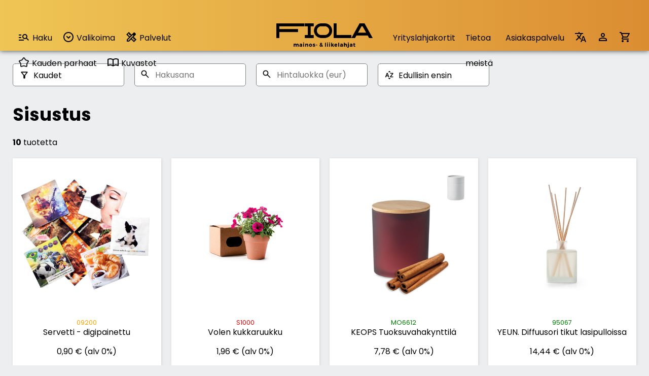

--- FILE ---
content_type: text/html; charset=utf-8
request_url: https://www.fiola.fi/tuotteet/tr1133/sisustus
body_size: 33125
content:

<!DOCTYPE html>
<html lang="fi">

<head>

	<base href="https://www.fiola.fi/">

	<title>Sisustus - Tuotteet | Fiola Oy</title>
	<meta http-equiv="Content-Type" content="text/html; charset=utf-8">
	<meta name="viewport" content="initial-scale=1.0">
	<meta name="description" content="Fiola Oy tarjoaa laajan valikoiman personoitavia mainos- ja liikelahjoja, jotka vahvistavat yrityksesi brändiä. Tutustu ainutlaatuiseen tuotevalikoimaamme ja löydä täydelliset lahjat asiakkaille ja yhteistyökumppaneille. Nopea toimitus koko Suomeen.">
	<meta name="keywords" content="liikelahjat, mainostekstiilit, ammattiasut, työvaatteet, seuratuotteet, pori, asiakaskauppa, painatus, mainoslahjat logolla, mainoslahjat">
	<meta name="theme-color" content="#008bd0">

	<link rel="icon" type="image/png" href="fiola_f.png?v=2024030601">

	<link rel='stylesheet' type='text/css' href='css/styles.css?v=2025121001'>
	<link rel='stylesheet' type='text/css' href='css/styles_1600.css?v=2025080601'>
	<link rel='stylesheet' type='text/css' href='css/styles_1200.css?v=2025091701'>
	<link rel='stylesheet' type='text/css' href='css/styles_900_576_300.css?v=2025091701'>
	<link rel="stylesheet" href="https://cdn.jsdelivr.net/npm/swiper@11/swiper-bundle.min.css">
	
	<script type='text/javascript' src='js/functions.js?v=2025121001'></script>
	<script src="https://cdn.jsdelivr.net/npm/swiper@11/swiper-bundle.min.js"></script>

	<!-- Google tag (gtag.js) -->
	<script async src="https://www.googletagmanager.com/gtag/js?id=G-36BFKHT5BX"></script>
	<script>
	  window.dataLayer = window.dataLayer || [];
	  function gtag(){dataLayer.push(arguments);}
	  gtag('js', new Date());
	  gtag('config', 'G-36BFKHT5BX');
	</script>

</head>

<body><div id='front-layer-wrapper' onClick="Javascript: frontLayerWrapper();"><div id='front-layer'></div></div><header><div id='flash-message'></div><img src='images/icons/menu.svg' alt='Menu' id='mobileMenuIcon' class='onlyMobile' onClick="Javascript: document.getElementById('header').classList.toggle('open');"><div class='siteWidth headerWrapper' id='header'><nav class='productMenu'><ul><li><a href="Javascript: toggleSearch();" class='search'><img src='images/icons/searchList.svg' alt='Hae'>Haku</a></li><li><span class='menuButtons' id='valikoimaButton' onClick="toggleMenu('valikoima');"><img src='images/icons/chevron_down_circled.svg' alt='Valikoima' class='productSelectionArrow'> Valikoima</span><ul class='dropdown' id='valikoima'><li><a onClick="Javascript: openProductGroups('3');" onDblClick="Javascript: window.location='tuotteet/pr3/tekstiilit';">Tekstiilit</a><ul id='productGroups-3' class='sub-dropdown twoColumns'><li><a href='tuotteet/pr3/tekstiilit' class='mainGroupLink'>Kaikki tuotteet</a></li><li><a href='tuotteet/tr1137/valikausitakit'>Välikausitakit</a></li><li><a href='tuotteet/tr1114/t-paidat'>T-paidat</a></li><li><a href='tuotteet/tr18/colleget-ja-hupparit'>Colleget ja hupparit</a></li><li><a href='tuotteet/tr1068/housut-ja-shortsit'>Housut ja shortsit</a></li><li><a href='tuotteet/tr28/fleecetakit'>Fleecetakit</a></li><li><a href='tuotteet/tr49/kauluspaidat'>Kauluspaidat</a></li><li><a href='tuotteet/tr90/neuleet'>Neuleet</a></li><li><a href='tuotteet/tr1196/urheilu'>Urheilu</a></li><li><a href='tuotteet/tr1121/pikeepaidat'>Pikeepaidat</a></li><li><a href='tuotteet/tr1/liivit'>Liivit</a></li><li><a href='tuotteet/tr1059/softshell-takit'>Softshell takit</a></li><li><a href='tuotteet/tr92/kesa-ja-kuoritakit'>Kesä- ja kuoritakit</a></li><li><a href='tuotteet/tr39/talvitakit'>Talvitakit</a></li></ul></li><li><a onClick="Javascript: openProductGroups('9');" onDblClick="Javascript: window.location='tuotteet/pr9/hatut-ja-asusteet';">Hatut ja asusteet</a><ul id='productGroups-9' class='sub-dropdown twoColumns'><li><a href='tuotteet/pr9/hatut-ja-asusteet' class='mainGroupLink'>Kaikki tuotteet</a></li><li><a href='tuotteet/tr1264/aurinkolasit'>Aurinkolasit</a></li><li><a href='tuotteet/tr72/kaulaliinat-huivit-ja-pannat'>Kaulaliinat, huivit ja pannat</a></li><li><a href='tuotteet/tr73/kintaat-ja-kasineet'>Kintaat ja käsineet</a></li><li><a href='tuotteet/tr1111/lippikset'>Lippikset</a></li><li><a href='tuotteet/tr1265/muut-paahineet'>Muut päähineet</a></li><li><a href='tuotteet/tr74/pipot'>Pipot</a></li><li><a href='tuotteet/tr1218/sukat-alusasut-vyot-ja-muut'>Sukat, alusasut, vyöt ja muut</a></li></ul></li><li><a onClick="Javascript: openProductGroups('1');" onDblClick="Javascript: window.location='tuotteet/pr1/kynat-ja-toimistotuotteet';">Kynät ja toimistotuotteet</a><ul id='productGroups-1' class='sub-dropdown'><li><a href='tuotteet/pr1/kynat-ja-toimistotuotteet' class='mainGroupLink'>Kaikki tuotteet</a></li><li><a href='tuotteet/tr4/kalenterit'>Kalenterit</a></li><li><a href='tuotteet/tr1257/mainoskynat'>Mainoskynät</a></li><li><a href='tuotteet/tr114/toimistotarvikkeet'>Toimistotarvikkeet</a></li></ul></li><li><a onClick="Javascript: openProductGroups('17');" onDblClick="Javascript: window.location='tuotteet/pr17/lapsille';">Lapsille</a><ul id='productGroups-17' class='sub-dropdown'><li><a href='tuotteet/pr17/lapsille' class='mainGroupLink'>Kaikki tuotteet</a></li><li><a href='tuotteet/tr1129/lasten-paahineet'>Lasten päähineet</a></li><li><a href='tuotteet/tr67/lasten-tekstiilit'>Lasten tekstiilit</a></li><li><a href='tuotteet/tr1004/varit-ja-askartelu'>Värit ja askartelu</a></li></ul></li><li><a onClick="Javascript: openProductGroups('20');" onDblClick="Javascript: window.location='tuotteet/pr20/urheilu';">Urheilu</a><ul id='productGroups-20' class='sub-dropdown'><li><a href='tuotteet/pr20/urheilu' class='mainGroupLink'>Kaikki tuotteet</a></li><li><a href='tuotteet/tr1071/team-asusteet'>Team asusteet</a></li><li><a href='tuotteet/tr1072/team-housut'>Team housut</a></li><li><a href='tuotteet/tr1066/team-paidat'>Team paidat</a></li><li><a href='tuotteet/tr1217/team-takit'>Team takit</a></li><li><a href='tuotteet/tr1073/team-tuotteet'>Team tuotteet</a></li></ul></li><li><a onClick="Javascript: openProductGroups('10');" onDblClick="Javascript: window.location='tuotteet/pr10/kassit-ja-laukut';">Kassit ja laukut</a><ul id='productGroups-10' class='sub-dropdown twoColumns'><li><a href='tuotteet/pr10/kassit-ja-laukut' class='mainGroupLink'>Kaikki tuotteet</a></li><li><a href='tuotteet/tr1074/jumppapussit'>Jumppapussit</a></li><li><a href='tuotteet/tr46/kauppa-ja-messukassit'>Kauppa- ja messukassit</a></li><li><a href='tuotteet/tr58/kylmalaukut'>Kylmälaukut</a></li><li><a href='tuotteet/tr1075/matkustus'>Matkustus</a></li><li><a href='tuotteet/tr1221/urheilukassit'>Urheilukassit</a></li><li><a href='tuotteet/tr45/reput'>Reput</a></li></ul></li><li><a onClick="Javascript: openProductGroups('4');" onDblClick="Javascript: window.location='tuotteet/pr4/ammattiasut';">Ammattiasut</a><ul id='productGroups-4' class='sub-dropdown twoColumns'><li><a href='tuotteet/pr4/ammattiasut' class='mainGroupLink'>Kaikki tuotteet</a></li><li><a href='tuotteet/tr1208/colleget-ja-t-paidat'>Colleget ja T-paidat</a></li><li><a href='tuotteet/tr1204/housut-avohaalarit-kesa'>Housut/avohaalarit kesä</a></li><li><a href='tuotteet/tr1203/housut-avohaalarit-talvi'>Housut/avohaalarit talvi</a></li><li><a href='tuotteet/tr1215/huomioliivit'>Huomioliivit</a></li><li><a href='tuotteet/tr1198/multisuojatut-kesa'>Multisuojatut kesä</a></li><li><a href='tuotteet/tr1197/multisuojatut-talvi'>Multisuojatut talvi</a></li><li><a href='tuotteet/tr1214/naisten-ammattiasut'>Naisten ammattiasut</a></li><li><a href='tuotteet/tr1202/normivaatteet-kesa'>Normivaatteet kesä</a></li><li><a href='tuotteet/tr1201/normivaatteet-talvi'>Normivaatteet talvi</a></li><li><a href='tuotteet/tr1261/ravintola-ja-baari'>Ravintola ja Baari</a></li><li><a href='tuotteet/tr1209/sadeasut'>Sadeasut</a></li><li><a href='tuotteet/tr1080/turvakengat'>Turvakengät</a></li><li><a href='tuotteet/tr1216/turvavaatteet-kesa'>Turvavaatteet kesä</a></li><li><a href='tuotteet/tr1200/turvavaatteet-talvi'>Turvavaatteet talvi</a></li><li><a href='tuotteet/tr1070/tyokasineet'>Työkäsineet</a></li><li><a href='tuotteet/tr1205/tyotakit-kesa'>Työtakit kesä</a></li><li><a href='tuotteet/tr1206/tyotakit-talvi'>Työtakit talvi</a></li><li><a href='tuotteet/tr1207/umpihaalarit'>Umpihaalarit</a></li></ul></li><li><a onClick="Javascript: openProductGroups('16');" onDblClick="Javascript: window.location='tuotteet/pr16/kylpytuotteet-ja-kodintekstiilit';">Kylpytuotteet ja kodintekstiilit</a><ul id='productGroups-16' class='sub-dropdown'><li><a href='tuotteet/pr16/kylpytuotteet-ja-kodintekstiilit' class='mainGroupLink'>Kaikki tuotteet</a></li><li><a href='tuotteet/tr1232/hoitotuotteet'>Hoitotuotteet</a></li><li><a href='tuotteet/tr24/huovat-ja-peitot'>Huovat ja peitot</a></li><li><a href='tuotteet/tr1042/lakanasetit'>Lakanasetit</a></li><li><a href='tuotteet/tr1030/sauna-tuotteet'>Sauna tuotteet</a></li><li><a href='tuotteet/tr115/pyyhkeet-ja-kylpytakit'>Pyyhkeet ja kylpytakit</a></li></ul></li><li><a onClick="Javascript: openProductGroups('7');" onDblClick="Javascript: window.location='tuotteet/pr7/keittio-ja-koti';">Keittiö ja koti</a><ul id='productGroups-7' class='sub-dropdown'><li><a href='tuotteet/pr7/keittio-ja-koti' class='mainGroupLink'>Kaikki tuotteet</a></li><li><a href='tuotteet/tr42/keittiotarvikkeet'>Keittiötarvikkeet</a></li><li><a href='tuotteet/tr1033/keittioveitset'>Keittiöveitset</a></li><li><a href='tuotteet/tr1133/sisustus'>Sisustus</a></li></ul></li><li><a onClick="Javascript: openProductGroups('26');" onDblClick="Javascript: window.location='tuotteet/pr26/teemat';">Teemat</a><ul id='productGroups-26' class='sub-dropdown twoColumns'><li><a href='tuotteet/pr26/teemat' class='mainGroupLink'>Kaikki tuotteet</a></li><li><a href='tuotteet/tr1108/design'>Design</a></li><li><a href='tuotteet/tr1112/ekologiset'>Ekologiset</a></li><li><a href='tuotteet/tr1038/joulu'>Joulu</a></li><li><a href='tuotteet/tr1224/kesa'>Kesä</a></li><li><a href='tuotteet/tr1109/kotimaiset'>Kotimaiset</a></li><li><a href='tuotteet/tr1092/lahjakortit'>Lahjakortit</a></li><li><a href='tuotteet/tr1263/sublimoitavat'>Sublimoitavat</a></li><li><a href='tuotteet/tr1107/heijastavat'>Heijastavat</a></li></ul></li><li><a onClick="Javascript: openProductGroups('2');" onDblClick="Javascript: window.location='tuotteet/pr2/pientuotteet';">Pientuotteet</a><ul id='productGroups-2' class='sub-dropdown twoColumns'><li><a href='tuotteet/pr2/pientuotteet' class='mainGroupLink'>Kaikki tuotteet</a></li><li><a href='tuotteet/tr1051/jakotuotteet'>Jakotuotteet</a></li><li><a href='tuotteet/tr1002/jaakaapimet'>Jääkaapimet</a></li><li><a href='tuotteet/tr117/kaulanauhat'>Kaulanauhat</a></li><li><a href='tuotteet/tr1260/mainoskarkit'>Mainoskarkit</a></li><li><a href='tuotteet/tr1231/merkit'>Merkit</a></li><li><a href='tuotteet/tr108/sytyttimet'>Sytyttimet</a></li><li><a href='tuotteet/tr14/avaimenperat'>Avaimenperät</a></li></ul></li><li><a onClick="Javascript: openProductGroups('24');" onDblClick="Javascript: window.location='tuotteet/pr24/juomatuotteet';">Juomatuotteet</a><ul id='productGroups-24' class='sub-dropdown'><li><a href='tuotteet/pr24/juomatuotteet' class='mainGroupLink'>Kaikki tuotteet</a></li><li><a href='tuotteet/tr57/juomapullot'>Juomapullot</a></li><li><a href='tuotteet/tr1147/lasi-ja-keramiikka'>Lasi ja keramiikka</a></li><li><a href='tuotteet/tr1144/matkamukit'>Matkamukit</a></li><li><a href='tuotteet/tr1146/mukit'>Mukit</a></li><li><a href='tuotteet/tr1148/termospullot'>Termospullot</a></li></ul></li><li><a onClick="Javascript: openProductGroups('6');" onDblClick="Javascript: window.location='tuotteet/pr6/vapaa-aika';">Vapaa-aika</a><ul id='productGroups-6' class='sub-dropdown twoColumns'><li><a href='tuotteet/pr6/vapaa-aika' class='mainGroupLink'>Kaikki tuotteet</a></li><li><a href='tuotteet/tr1258/elektroniikka'>Elektroniikka</a></li><li><a href='tuotteet/tr1032/ensiapu'>Ensiapu</a></li><li><a href='tuotteet/tr1268/kellot'>Kellot</a></li><li><a href='tuotteet/tr82/monitoimityokalut'>Monitoimityökalut</a></li><li><a href='tuotteet/tr1031/pelit'>Pelit</a></li><li><a href='tuotteet/tr31/retkeily'>Retkeily</a></li><li><a href='tuotteet/tr99/sateenvarjot'>Sateenvarjot</a></li><li><a href='tuotteet/tr1016/tyokalut'>Työkalut</a></li><li><a href='tuotteet/tr97/valaisimet'>Valaisimet</a></li><li><a href='tuotteet/tr1249/golf'>Golf</a></li></ul></li></ul></li><li><span class='menuButtons' onClick="toggleMenu('palvelut');"><img src='images/icons/services.svg' alt='Valikoima' class='productSelectionArrow'> Palvelut</span><ul class='dropdown' id='palvelut'><li><a href='https://www.yrityslahjakortit.fi'>Yrityslahjakortit.fi</a></li><li><a href='merchlab-tulossa'>Merchlab.fi</a></li><li><a href='verkkokaupat'>Verkkokaupat</a></li><li><a href='tuotesuunnittelu'>Tuotesuunnittelu</a></li></ul></li><li><a class='mainLink' href='kauden-parhaat'><img src='images/icons/star.svg' alt='' class='productSelectionArrow'> Kauden parhaat</a></li><li><a class='mainLink' href='tuotekuvastot'><img src='images/icons/catalogue.svg' alt='' class='productSelectionArrow'> Kuvastot</span></li></ul></nav><a class='fiolaLogo' href='index'><img src='images/fiolaLogo.png' alt='Fiola'></a><nav class='siteMenu'><ul><li><a href='https://www.yrityslahjakortit.fi'>Yrityslahjakortit</a></li><li><a href='tietoa-meista'>Tietoa meistä</a></li><li><a href='asiakaspalvelu'>Asiakaspalvelu</a></li><li><a href='?kielivalinta=1'><img src='images/icons/translate.svg' alt='Kieli' class='onlyDesktop'><span class='onlyMobile'>Kieli / Language</span></a></li><li><a href='login'><img src='images/icons/profile.svg' alt='Kirjaudu' class='onlyDesktop'><span class='onlyMobile'>Kirjaudu sisään</span></a></li><li><a href='tuotekori'><img src='images/icons/cart.svg' alt='Tuotekori' class='onlyDesktop'><span class='onlyMobile'>Tuotekori</span></a></li></nav></div><div id='searchBar'><div class='siteWidth'><form action='tuotteet/haku' method='get'><input type='search' name='s' id='sanahaku' value='' placeholder='Hae tuotteita' onBlur="document.getElementById('searchBar').classList.remove('open');"></form></div></div></header>
<main><div class='siteWidth'><div id='pageProducts'><section class='content-area'><aside id='filters'><div id='filters-container'><div><div id='filter-seasons' class='filter-container' onClick="openFilter(this);"><h3>Kaudet</h3><ul class='filter-group'><li><input type='checkbox' name='seasons[]' value='k' id='filter-seasons-k' class='filterToggle'><label for='filter-seasons-k' id='filter-seasons-k-label'><span></span>Kevät</label><li><input type='checkbox' name='seasons[]' value='j' id='filter-seasons-j' class='filterToggle'><label for='filter-seasons-j' id='filter-seasons-j-label'><span></span>Joulu</label></ul></div></div><div><input type='search' maxlength=20 value='' id='filter-searchFilter' name='searchFilter' placeholder='Hakusana' class='filter-container filterToggleOnInput'></div><div><input type='number' step=1 min=1 max=500 value='' id='filter-priceRangeFilter' name='priceRangeFilter' placeholder='Hintaluokka (eur)' class='filter-container filterToggleOnInput'></div><div><div id='order-list' class='filter-container order-container' onClick="openFilter(this);"><h3>Edullisin ensin</h3><ul class='filter-group'><li><input type='checkbox' name='order[]' value='price1' id='filter-order-price1' class='orderToggle' checked><label for='filter-order-price1' id='filter-order-price1-label'><span style='background: #444;'></span>Edullisin ensin</label><li><input type='checkbox' name='order[]' value='price2' id='filter-order-price2' class='orderToggle'><label for='filter-order-price2' id='filter-order-price2-label'><span style='background: #444;'></span>Kallein ensin</label><li><input type='checkbox' name='order[]' value='name' id='filter-order-name' class='orderToggle'><label for='filter-order-name' id='filter-order-name-label'><span style='background: #444;'></span>Aakkosjärjestys</label></ul></div></div></div></aside></section><section class='content-area'><div><div id='errors'></div><h1 id='small-product-cards-title'>Sisustus</h1><div id='activeFiltersWrapper'></div><p id='products-count'></p><section id='small-product-cards'><h2 class='productListingGroupTitle' data-group='8aa442f48434a636a5503afc4ffdeb93a46528d9' style='display: none;'></h1><div class='productListingGroup'><a class='productCard' id='product-7913' href='tuote/7913/servetti-digipainettu' data-seasons=k data-pricerange=1 data-parent='8aa442f48434a636a5503afc4ffdeb93a46528d9'><div class='image-wrapper'><img src='tuotekuvat/7913.jpg?t=2026011519' id='productImage-7913' loading='lazy'></div><div class='product-code' style='color: orange;'>09200</div><div class='product-info' id='product-7913-info' style='display: none;'>Servetti - digipainettu Valokuvantarkat painatukset häivytyksineen ja erilaisine värityksineen onnistuu myös pienissä määrissä. Mainio vaihtoehto kampanjoihin, tuotelanseerauksiin ja erilaisiin tapahtumiin, tai kun tarvitset servetit nopealla aikataululla.

Koko: 33 x 33  cm avattuna, ns. lounas koko
Pakkauskoko: 20 kpl / pkt ja 12 pkt / ltk
Säilyvyys: rajoituksetta</div><h2>Servetti - digipainettu</h2><div class='price'>0,90 &euro; (alv 0%)</div></a><a class='productCard' id='product-8876' href='tuote/8876/volen-kukkaruukku' data-seasons=k data-pricerange=2 data-parent='8aa442f48434a636a5503afc4ffdeb93a46528d9'><div class='image-wrapper'><img src='tuotekuvat/8876.jpg?t=2026011519' id='productImage-8876' loading='lazy'></div><div class='product-code' style='color: red;'>S1000</div><div class='product-info' id='product-8876-info' style='display: none;'>Volen kukkaruukku Kukkaruukku petunian siemenillä ja biohajoavalla ruukulla. Maaperä mukana.</div><h2>Volen kukkaruukku</h2><div class='price'>1,96 &euro; (alv 0%)</div></a><a class='productCard' id='product-10567' href='tuote/10567/keops-tuoksuvahakynttila' data-seasons=j data-pricerange=8 data-parent='8aa442f48434a636a5503afc4ffdeb93a46528d9'><div class='image-wrapper'><img src='tuotekuvat/10567.jpg?t=2026011519' id='productImage-10567' loading='lazy'></div><div class='product-code' style='color: green;'>MO6612</div><div class='product-info' id='product-10567-info' style='display: none;'>KEOPS Tuoksuvahakynttilä 120 gr tuoksuvahakynttilä huurretussa lasissa bambukannella. Arvioitu paloaika 20 tuntia. Rentoudu kotonasi ja luo kylpylätunnelma luonnonvahakynttilällä. Tuoksut luovat rentouttavan ympäristön, mikä tekee tästä tuotteesta täydellisen lahjan jollekkin, joka tarvitsee hieman rentoutumista joulun kiireiden jälkeen.
Pakattuna pahvipakkaukseen juuttinarulla ja voimapaperi kortilla. </div><h2>KEOPS Tuoksuvahakynttilä</h2><div class='price'>7,78 &euro; (alv 0%)</div></a><a class='productCard' id='product-10555' href='tuote/10555/yeun-diffuusori-tikut-lasipulloissa' data-seasons=j data-pricerange=14 data-parent='8aa442f48434a636a5503afc4ffdeb93a46528d9'><div class='image-wrapper'><img src='tuotekuvat/10555.jpg?t=2026011519' id='productImage-10555' loading='lazy'></div><div class='product-code' style='color: green;'>95067</div><div class='product-info' id='product-10555-info' style='display: none;'>YEUN. Diffuusori tikut lasipulloissa Tuoksudiffuusori kannellisessa lasipullossa.
Toimitetaan yksilöllisessä lahjapakkauksessa. 
Hajustimen tangot on valmistettu rottingista - luonnonkuidusta, joka sopii erinomaisesti tuoksujen hajustamiseen.
Valmistettu Euroopassa.

Tuoksut:
Sininen pullo- Punaiset marjat
Valkoinen pullo - Myski

Pullo: 55 x 55 x 90 mm
Laatikko: 60 x 63 x 197 mm
Määrä enintään 100 ml.</div><h2>YEUN. Diffuusori tikut lasipulloissa</h2><div class='price'>14,44 &euro; (alv 0%)</div></a><a class='productCard' id='product-10752' href='tuote/10752/suomikulho-iso' data-seasons=j data-pricerange=25 data-parent='8aa442f48434a636a5503afc4ffdeb93a46528d9'><div class='image-wrapper'><img src='tuotevarikuvat/10752_2062_1765436980.jpg' id='productImage-10752' loading='lazy'></div><div class='product-code' style='color: green;'>5015867</div><div class='product-info' id='product-10752-info' style='display: none;'>Suomikulho, iso Uunin, mikron, pakastuksen ja pesukoneen
kestävää kivitavaraa. Kulhon sisäpaperin voi
myös suunnitella itse, esimerkiksi toimipisteiden
omilla tiedoilla ja sijainneilla,logolla tai vaikkapa
tervehdyksellä.
Toimitetaan täytettynä Fazerin sinisillä.</div><h2>Suomikulho, iso</h2><div class='price'>25,00 &euro; (alv 0%)</div></a><a class='productCard' id='product-7220' href='tuote/7220/havu-tarjotin' data-pricerange=27 data-parent='8aa442f48434a636a5503afc4ffdeb93a46528d9'><div class='image-wrapper'><img src='https://www.skypro.fi/media/products/images/H0004/lowres/lr-52275.jpg' id='productImage-7220' loading='lazy'></div><div class='product-code' style='color: orange;'>H0004</div><div class='product-info' id='product-7220-info' style='display: none;'>HAVU TARJOTIN - Materiaali: koivuviilua
- 43 x 22 cm
- Suomalainen design ja valmistus
- Suositellaan käsinpesua

Tarjottimelle on oma Havu tuotepakkaus 9907RH L-koossa</div><h2>HAVU TARJOTIN</h2><div class='price'>26,80 &euro; (alv 0%)</div></a><a class='productCard' id='product-8701' href='tuote/8701/ellen-oravapurkki-valkoinen' data-pricerange=35 data-parent='8aa442f48434a636a5503afc4ffdeb93a46528d9'><div class='image-wrapper'><img src='tuotekuvat/8701.jpg?t=2026011519' id='productImage-8701' loading='lazy'></div><div class='product-code' style='color: red;'>5018424</div><div class='product-info' id='product-8701-info' style='display: none;'>Ellen oravapurkki, valkoinen Purkkeihin on kätevä piilottaa tavaroita joita tarvitset, mutta et halua pitää niitä esillä. Ellen purkki näyttää hyvältä kodin jokaisessa huoneessa. Tämä kaunis purkki on saatavilla vihreänä ja luonnonvalkoisena. Saatavilla myös kahdessa koossa, joista suuremmassa on kannessa orava ja pienemmässä tammenterho. Valmistettu kivitavarasta.
</div><h2>Ellen oravapurkki, valkoinen</h2><div class='price'>35,00 &euro; (alv 0%)</div></a><a class='productCard' id='product-10536' href='tuote/10536/lampaanvillapeitto' data-seasons=j data-pricerange=59 data-parent='8aa442f48434a636a5503afc4ffdeb93a46528d9'><div class='image-wrapper'><img src='tuotekuvat/10536.jpg?t=2026011519' id='productImage-10536' loading='lazy'></div><div class='product-code' style='color: green;'>FLVP01</div><div class='product-info' id='product-10536-info' style='display: none;'>Lampaanvillapeitto Lampaanvillapeitto – luonnollista lämpöä ja ylellistä mukavuutta

Nauti täydellisestä unesta luonnon omassa lämmössä. Lampaanvillapeitto on pehmeä, kevyt ja hengittävä – juuri sopiva valinta ympärivuotiseen käyttöön.

Lampaanvilla tasaa kehon lämpötilaa ja siirtää kosteutta pois iholta, joten tunnet olosi aina miellyttävän raikkaaksi ja lämpimäksi. Peiton puuvillainen päällinen tekee siitä miellyttävän ihoa vasten, ja luonnonmateriaalit takaavat kestävän ja ekologisen valinnan.

Koko: 150x200cm
Materiaalit:
Päällinen: 100 % puuvillaa
Täyte: 100 % lampaanvillaa</div><h2>Lampaanvillapeitto</h2><div class='price'>59,00 &euro; (alv 0%)</div></a><a class='productCard' id='product-10588' href='tuote/10588/lahjasetti-lampaanvilla' data-pricerange=79 data-parent='8aa442f48434a636a5503afc4ffdeb93a46528d9'><div class='image-wrapper'><img src='tuotekuvat/10588.jpg?t=2026011519' id='productImage-10588' loading='lazy'></div><div class='product-code' style='color: green;'>FLVS01</div><div class='product-info' id='product-10588-info' style='display: none;'>Lahjasetti lampaanvilla Nauti rauhallisista ja mukavista unista aidon lampaanvillan ansiosta.
Lampaanvilla hengittää, säätelee lämpöä luonnollisesti ja tuntuu miellyttävältä kaikissa vuodenajoissa.

Tyyny + Peitto lahjapakkauksessa
Rajoitettu erä – saatavuus vain niin kauan kuin tuotteita riittää!

Tyyny: 50x60cm
Peitto: 150x200cm
Materiaalit:
Päällinen: 100 % puuvillaa
Täyte: 100 % lampaanvillaa</div><h2>Lahjasetti lampaanvilla</h2><div class='price'>79,00 &euro; (alv 0%)</div></a><a class='productCard' id='product-7468' href='tuote/7468/ukko-roihu-halsteri' data-pricerange=121 data-parent='8aa442f48434a636a5503afc4ffdeb93a46528d9'><div class='image-wrapper'><img src='https://www.skypro.fi/media/products/images/U21002/lowres/lr-52248.jpg' id='productImage-7468' loading='lazy'></div><div class='product-code' style='color: red;'>U21002</div><div class='product-info' id='product-7468-info' style='display: none;'>UKKO ROIHU HALSTERI Ukko Roihu on yhdistelmä maskuliinista jaloterästä ja minimalistista suomalaista suunnittelua ja käsityötä.
Sen kaikki työstövaiheet tehdään Pohjanmaalla yhteystyössä paikallisten käsityötaitajien ammattitaitoa kunnioittaen.

Roihu on mainio valinta avotuligrillaukseen. Etutappien ansiosta halsteri pysyy tukevasti paikallaan. Roihuun mahtuu muhkeammatkin fileet 40 mm sisäkorkeuden ansiosta.
Piintyneet tahrat voit poistaa tiskiaineella ja tarvittaessa voit irroittaa puukahvan ruuvaamalla, jolloin halsteri on täysin konepestävä. Pakkauksen mukana saat Ukko Smoky- ja Ukko Chipotle Rub-pintamausteet.

- Materiaali: teräs, puu
- Halsterin pituus: 80,5 cm
- Grillitason koko: 28,8 x 21,2 cm
- Sisäkorkeus: 40 mm</div><h2>UKKO ROIHU HALSTERI</h2><div class='price'>121,00 &euro; (alv 0%)</div></a></div></section></div><div class='padded'><section class='siteWidth needHelp'><h1>Tarvitsetko apua?<br>Me autamme mielellämme</h1><div class='columns needHelpItems'><div><div class='image'><img src='images/icons/headset.svg' alt=''></div><div class='text'><p><a href='tel:044 744 8878'>044 744 8878</a><br><span style='font-weight: 400;'>Avoinna ma-pe 9-16</span></p></div></div><div><div class='image'><img src='images/icons/email.svg' alt=''></div><div class='text'><p>fiola@fiola.fi</p></div></div></div></section></div></section></div></div>
<script>
searchWord = '';
priceRangeLow = 0.8;
priceRangeHigh = 1.25;
var activeFilters = [];
var currentOrder = 'price1';

document.querySelectorAll('.filterToggleOnInput').forEach(item => {
	item.addEventListener('input', event => {
		removeFilter(item.id,0);
		if (item.value!='') addFilter(item.id);
	})
});

document.querySelectorAll('.filterToggle').forEach(item => {
	item.addEventListener('click', event => {
		if (item.checked==true) {
			var runAddFilter = true;
			if (item.classList.contains('onlyFilter')) {
				if (activeFilters.length>0) {
					for (i=0; i<activeFilters.length; i++) {
						if (activeFilters[i]==item.id) runAddFilter = false;
						removeFilter(activeFilters[i],0);
					}
				}
			}
			if (runAddFilter) addFilter(item.id);
		} else {
			removeFilter(item.id,0);
		}
	})
});

document.querySelectorAll('.orderToggle').forEach(item => {
	item.addEventListener('click', event => {
		removeFilter('filter-order-'+currentOrder,0);
		addFilter(item.id);
		updateQueryString();
		location.reload();
	})
});

function updateQueryString() {	
	var newQueryString = "";
	if (activeFilters.length>0) {
		for (i=0; i<activeFilters.length; i++) {
			var temp = activeFilters[i];
			temp = temp.split("-");
			if (temp[1]=="searchfilter") {
				newQueryString += "&" + temp[1] + "=" + document.getElementById('filter-searchfilter').value;
			} else {
				newQueryString += "&" + temp[1] + "=" + temp[2];
			}
		}
	}
	if (searchWord) newQueryString += "&s=" + searchWord;
	if (newQueryString.length>0) newQueryString = "?" + newQueryString.substr(1);
	//const stateObj = { foo: 'bar' };
	var currentUrl = "/tuotteet/tr1133/sisustus" + newQueryString;
	
    window.history.pushState({}, '', currentUrl.toString());
	
	//history.pushState(stateObj, '', currentUrl);
	updateSessionQueryString(currentUrl);
}

function runFilters() {	

	updateQueryString();
	
	var showGroups = [];
	var productCount = 0;
	var searchFilterTypes = [];
	
	document.querySelectorAll('.productCard').forEach(product => {
		
		var productFilterTypes = [];
		var displayProduct = 'block'	
		
		if (activeFilters.length>0) {
			for (i=0; i<activeFilters.length; i++) {
				
				var filterData = activeFilters[i].split("-");
				var filterType = filterData[1];
				var filterId = filterData[2];	
				
				if (filterType!="order") {
					
					if (searchFilterTypes.indexOf(filterType) == -1) searchFilterTypes.push(filterType);
				
				if (filterType=="searchFilter") {
				
					var temp = product.id.split("-");
					temp = 'product-' + temp[1] + '-info';
					var s = document.getElementById('filter-searchFilter').value;
					var re = new RegExp(s, 'i');
					if (document.getElementById(temp).innerHTML.match(re)) {
						if (productFilterTypes.indexOf(filterType) == -1) productFilterTypes.push(filterType);
					}
					
				} else if (filterType=="priceRangeFilter") {
				
				
					var p = parseInt(document.getElementById('filter-priceRangeFilter').value);
					var pLow = p * priceRangeLow;
					var pHigh = p * priceRangeHigh;
				
				if (parseInt(product.dataset.pricerange)>=pLow && parseInt(product.dataset.pricerange)<=pHigh) productFilterTypes.push(filterType);
				
				} else if (product.hasAttribute("data-"+filterType)) {
						
						var temp = product.getAttribute('data-'+filterType);
						temp = temp.split(",");
						if (temp.indexOf(filterId) > -1) {	
							
							if (productFilterTypes.indexOf(filterType) == -1) productFilterTypes.push(filterType);
							
							if (filterType=="colors") {
								if (product.hasAttribute("data-images")) {
									var temp = product.getAttribute('data-images');
									temp = temp.split(",");
									for (x=0; x<temp.length; x++) {
										var imageTemp = temp[x].split("|");
										var productId = product.id.split("-");
										if (imageTemp[0]==filterId) document.getElementById('productImage-'+productId[1]).src = imageTemp[1];
									}
								}
							}
						}
						
					} else {
						
						var displayProduct = 'none';
						
					}
				}
				
			}
			
			if (productFilterTypes.length < searchFilterTypes.length) var displayProduct = 'none';
			
		}
		if (product.style.display!=displayProduct) product.style.display = displayProduct;
		if (displayProduct=='block') {
			productCount++;
			if (showGroups.indexOf(product.dataset.parent)==-1) showGroups.push(product.dataset.parent);
		}
	})
	if (productCount>0) {
		document.getElementById('products-count').innerHTML = "<b>" + productCount + "</b> tuote";
		if (productCount>1) document.getElementById('products-count').innerHTML += "tta";
				
	} else {
		
		document.getElementById('products-count').innerHTML = '<div class=\"notice\">Hakuehtoihin sopivia tuotteita ei löytynyt.</div>';
		
	}
	
	if (Array.isArray(showGroups)) {
		document.querySelectorAll('.productListingGroupTitle').forEach(title => {
			const group = title.dataset.group;
			if (group && showGroups.indexOf(group) > -1) {
				title.style.display = 'block';
			} else {
				title.style.display = 'none';
			}
		});
	}
	
	document.querySelectorAll('.filter-container').forEach(function(element) {
		element.classList.remove('open');
	});
	
}


runFilters();
</script>

</main><footer><div><div class='siteWidth footerWrapper padded'><div class='logo'><img src='images/fiolaLogoSimple.png' alt='Fiola'><div><div><img src='images/luotettava_kumppani.png' alt='Luotettava kumppani'></div><div><img src='images/aaa.png' alt='AAA-luokitus'></div></div></div><div class='text'><h4>Asiakaspalvelu</h4><p>Avoinna ma-pe 9-16<br>044 744 8878<br>fiola@fiola.fi</p><h4>Paino</h4><p>Avoinna ma-pe 9-16<br>044 744 8878<br>fiola@fiola.fi</p></div><div class='text'><h4>Fiola Oy</h4><p>Kuutilontie 9<br>28760 Pori</p><p class='documentLinks'><a href='https://www.fiola.fi/tietosuoja/yksityisyydensuojaseloste.pdf'>Tietosuojaseloste</a><br><a href='https://www.fiola.fi/fiola_toimitusehdot.pdf'>Toimitusehdot</a></p></div><div class='social'><h4>Yhteisöt</h4><a href='https://www.facebook.com/fiolaoy'><img src='images/facebook.png' alt='Facebook'></a></div><div class='newsletter'><h4>Tilaa uutiskirje</h4><p><a href='tilaa-uutiskirje'>Tilaa Fiola:n uutiskirje</a> ja saat ensimmäisten joukossa tietoa tarjouksista, tapahtumista ja uusista tuotteista.</p></div></div></div></footer>
<script>
const buttons = document.querySelectorAll(".menuButtons");
const menus = document.querySelectorAll(".dropdown");
const filters = document.querySelectorAll(".filter-container");
		
function closeMenusIfClickedOutside(event) {
	if (!event || (
		![...buttons].some(btn => btn.contains(event.target)) &&
		![...menus].some(menu => menu.contains(event.target)) &&
		![...filters].some(filter => filter.contains(event.target))
	)) {
		menus.forEach(menu => menu.classList.remove("open"));
		filters.forEach(filter => filter.classList.remove("open"));
	}
}

document.addEventListener("click", closeMenusIfClickedOutside);
</script>



--- FILE ---
content_type: text/css
request_url: https://www.fiola.fi/css/styles_1600.css?v=2025080601
body_size: 171
content:
@media (max-width: 1600px) {
	
	.siteWidth {
		max-width: 100vw;
		padding: 0px 25px;
	}

	.productCardDisplay {
		grid-template-columns: repeat(4, 1fr);
	}
	
}

--- FILE ---
content_type: text/css
request_url: https://www.fiola.fi/css/styles_900_576_300.css?v=2025091701
body_size: 7061
content:
@media (max-width: 900px) {
	
	.onlyMobile {
		display: initial;
	}
	.onlyDesktop {
		display: none;
	}
	
	body {
		display: block;
		padding-top: 60px;
	}
	h1, h2.likeH1 {
		font-size: 1.4em;
	}
	
	.narrowWidth, .semiNarrowWidth {
		padding: 25px;
	}
	
	.infoCard img {
		max-width: 50vw;
	}
	
	#mobileMenuIcon {
		position: fixed;
		top: 10px;
		height: 40px;
		right: 10px;
		z-index: 300;
		background: #fff;
		border-radius: 5px;
	}
	body.showSiteNotification #mobileMenuIcon {
		_top: 40px;
	}
	.siteNotification {
		font-size: 0.8em;
	}
	
	header {
		position: fixed;
		height: 60px;
		top: 0px;
	}
	#logged-in header {
		
	}

	#seasonsMenu a {
		display: block;
		margin: 5px 0;
	}

	header .fiolaLogo {
		width: auto;
	}
	header .customerLogo {
		height: 50px;
		top: 5px;
		left: 10px;
	}
	header .customerLogo div {
		font-size: 1.2em;
	}
	
	a[href^="tel:"] {
		color: blue !important;
		text-decoration: underline !important;
	}
	
	.headerWrapper_OLD {
		position: fixed;
		display: block;
		width: 100vw;
		min-height: 0px;
		height: 100vh;
		overflow-y: auto;
		top: 60px;
		padding-top: 0px !important;
		max-height: 0px;
		box-sizing: border-box;
		transition: all 0.5s;
		padding: 0px;
		background: var(--lightgray);
	}
	
	.headerWrapper {
		position: fixed;
		display: block;
		width: 100vw;
		min-height: 0px;
		height: 100vh;
		overflow-y: auto;
		top: 0px;
		padding-top: 60px !important;
		max-height: 60px;
		box-sizing: border-box;
		transition: all 0.5s;
		padding: 0px;
		background: var(--lightgray);
	}
	.headerWrapper .fiolaLogo {
		background: linear-gradient(90deg, rgba(239,197,85,1) 0%, rgba(219,141,50,1) 100%);
		justify-content: left;
		padding: 8px 0px 8px 20px;
		width: 100vw;
	}
	
	body#logged-in .headerWrapper {
		padding-top: 60px !important;
		top: 0px;
		background: transparent;
	}
	body#logged-in .headerWrapper.open {
		background: #fff;
	}
	
	.headerWrapper.open {
		max-height: 100vh;
		
	}
	header .menuBackgroundStripe {
		display: none;
	}
	
	.productMenu .mainLink {
		padding-left: 10px;
	}
	.productMenu .dropdown li {
		height: auto;
		min-height: 40px;
	}
	.dropdown, .sub-dropdown {
		display: block;
		position: relative;
		top: auto;
		left: auto;
		background: transparent;
	}
	.sub-dropdown {
		display: none;
		padding-left: 25px !important;
	}
	.dropdown .twoColumns {
		columns: 1;
	}
	.siteMenu>ul {
		display: block;
	}
	.dropdown a:hover, .sub-dropdown a:hover {
		background: transparent;
	}

	
	.productMenu {
		background: transparent;
		height: auto;
		padding-left: 5px;
	}
	
	.productMenu a {
		padding: 0px;
		color: var(--black);
	}
	.productMenu a.search {
		height: 40px;
	}
	.productMenu > ul > li {
		float: none;
		height: auto;
		line-height: 40px;
		
	}
	.productMenu .dropdown {
		max-height: 0px;
		overflow: hidden;
		padding-left: 40px;
		width: 100%;
		box-sizing: border-box;
	}
	.productMenu .dropdown.open {
		max-height: 2000px;
	}
	.productMenu li {
		width: 100vw;
	}
	.siteMenu>ul a:hover, .productMenu a.search:hover {
		background: transparent;
	}
	header #searchBar {
		position: fixed;
		width: 100vw;
		margin-top: 60px;
	}
	header #searchBar input {
		margin: 15px 0px;
	}
	header #google_translate_element {
		padding-left: 15px;
	}
	.skiptranslate {
		position: relative;
		z-index: 1000;
	}
	.changeLanguageWrapper {
		width: 100%;
		height: 45px;
	}
	
	
	.headerWrapper li {
		display: block;
		width: 100%;
	}
	.menu {
		display: block;
		height: auto;
	}
	.menu a {
		padding: 0px 25px;
	}
	.menu li.withSubmenu {
		padding: 0px 25px;
	}
	.submenu {
		width: calc(100% - 50px);
		position: relative;
		display: none;
	}
	.submenu li a {
		padding: 10px 25px;
	}

	.siteMenu>ul a {
		height: 40px;
		line-height: 40px;
		padding-left: 15px;
	}

	h1.bigImage {
		font-size: 2em;
	}
	.sloganText {
		font-size: 1.4em;
	}
	.leadText {
		font-size: 1.2em;
	}

	.fiolaInfo, .needHelp, .trustMary {
		padding: 25px;
	}

	.needHelp h1 {
		margin-top: 0px;
	}


	.yellowWhiteWrapper {
		background: var(--white);
	}

	
	.swiper.presenting .columns h1 {
		font-size: 1.6em;
	}
	.swiper.presenting .columns p {
		font-size: 1em;
	}
	.swiper.presenting .columns {
		grid-template-columns: 1fr;
	}
	.swiper.presenting .columns>div>div {
		text-align: center;
		padding: 5vw;
	}
	.swiper.presenting .swiper-slide {
		background: none;
	}
	.swiper.presenting .columns img {
		max-width: 50vw;
	}
	
	.columns {
		grid-template-columns: 1fr;
	}
	.needHelpItems.columns {
		width: 100%;
		box-sizing: border-box;
	}
	.needHelpItems>div {
		width: 275px;
		grid-template-columns: 75px 200px;
	}

	.needHelpItems>div img {
		height: 50px;
	}
	.needHelpItems>div p {
		margin: 0px;
	}
	.productCardDisplay {
		grid-template-columns: 1fr 1fr;
	}
	
	.footerWrapper {
		grid-template-columns: 1fr 1fr;
	}
	
	footer .logo img {
		max-width: 50vw;
	}
	footer .logo {
		grid-column-start: 1;
		grid-column-end: 3;
	}

	.productListingGroup {
		grid-template-columns: repeat(2, 1fr);
	}
	
	aside#filters #filters-container {
		grid-template-columns: repeat(2, 250px);
		grid-gap: 5px;
	}
		aside#filters .filter-container {
		width: 250px;
		max-width: 250px;
	}
	
	#pageProduct {
		 padding: 75px 25px 25px 25px; 
	}	
	#pageProduct #imagesAndData {
		grid-template-columns: 1fr;
	}
	#pageProduct #imagesWrapper {
		max-width: calc(100vw - 100px);
	}
	
	#paymentMethods {
		grid-template-columns: 1fr;
		grid-gap: 10px;
	}
	#paymentMethods img {
		max-width: 50%;
		max-height: 75px;
	}

	#supplierCatalogues {
		grid-template-columns: repeat(2, 1fr);
	}

	.giftProductSelectionTable {
		grid-template-columns: 1fr 1fr;
	}

}

@media (max-width: 576px) {
	
	header .customerLogo div {
		font-size: 1em;
	}
	
	.productCardDisplay {
		grid-template-columns: 1fr;
	}
	
	.productListingGroup {
		grid-template-columns: 1fr;
	}
	
	aside#filters #filters-container {
		grid-template-columns: 1fr;
		grid-gap: 5px;
	}
	aside#filters .filter-container {
		max-width: calc(100vw - 50px);
		width: calc(100vw - 50px);
		
	}
	
	.footerWrapper {
		display: block;
	}
	
    .needHelp h1 {
		font-size: 1.5em;
	}
	
	#pageProduct .product-images-swiper img {
		max-width: 100%;
		max-height: 100%;
	}
	
	.contactCard {
		width: 60%;
		float: none;
		margin: 0px auto;
	}
	.contactCard img {
		width: 100%;
	}

	.needHelpItems>div {
		width: 100%;
		grid-template-columns: 75px auto;
	}
	
	#supplierCatalogues {
		grid-template-columns: repeat(1, 1fr);
	}
	
	.giftProductSelectionTable {
		grid-template-columns: 1fr;
	}

	
}

@media (max-width: 300px) {
	
	.needHelpItems>div {
		width: 100%;
		grid-template-columns: 75px auto;
	}
	h1 {
		font-size: 1em;
	}
	
}

--- FILE ---
content_type: image/svg+xml
request_url: https://www.fiola.fi/images/icons/order.svg
body_size: 317
content:
<svg xmlns="http://www.w3.org/2000/svg" height="24px" viewBox="0 -960 960 960" width="24px" fill="#000"><path d="m80-280 150-400h86l150 400h-82l-34-96H196l-32 96H80Zm140-164h104l-48-150h-6l-50 150Zm328 164v-76l202-252H556v-72h282v76L638-352h202v72H548ZM360-760l120-120 120 120H360ZM480-80 360-200h240L480-80Z"/></svg>

--- FILE ---
content_type: image/svg+xml
request_url: https://www.fiola.fi/images/icons/headset.svg
body_size: 731
content:
<svg xmlns="http://www.w3.org/2000/svg" height="24px" viewBox="0 -960 960 960" width="24px" fill="#000"><path d="M440-120v-80h320v-284q0-117-81.5-198.5T480-764q-117 0-198.5 81.5T200-484v244h-40q-33 0-56.5-23.5T80-320v-80q0-21 10.5-39.5T120-469l3-53q8-68 39.5-126t79-101q47.5-43 109-67T480-840q68 0 129 24t109 66.5Q766-707 797-649t40 126l3 52q19 9 29.5 27t10.5 38v92q0 20-10.5 38T840-249v49q0 33-23.5 56.5T760-120H440Zm-80-280q-17 0-28.5-11.5T320-440q0-17 11.5-28.5T360-480q17 0 28.5 11.5T400-440q0 17-11.5 28.5T360-400Zm240 0q-17 0-28.5-11.5T560-440q0-17 11.5-28.5T600-480q17 0 28.5 11.5T640-440q0 17-11.5 28.5T600-400Zm-359-62q-7-106 64-182t177-76q89 0 156.5 56.5T720-519q-91-1-167.5-49T435-698q-16 80-67.5 142.5T241-462Z"/></svg>